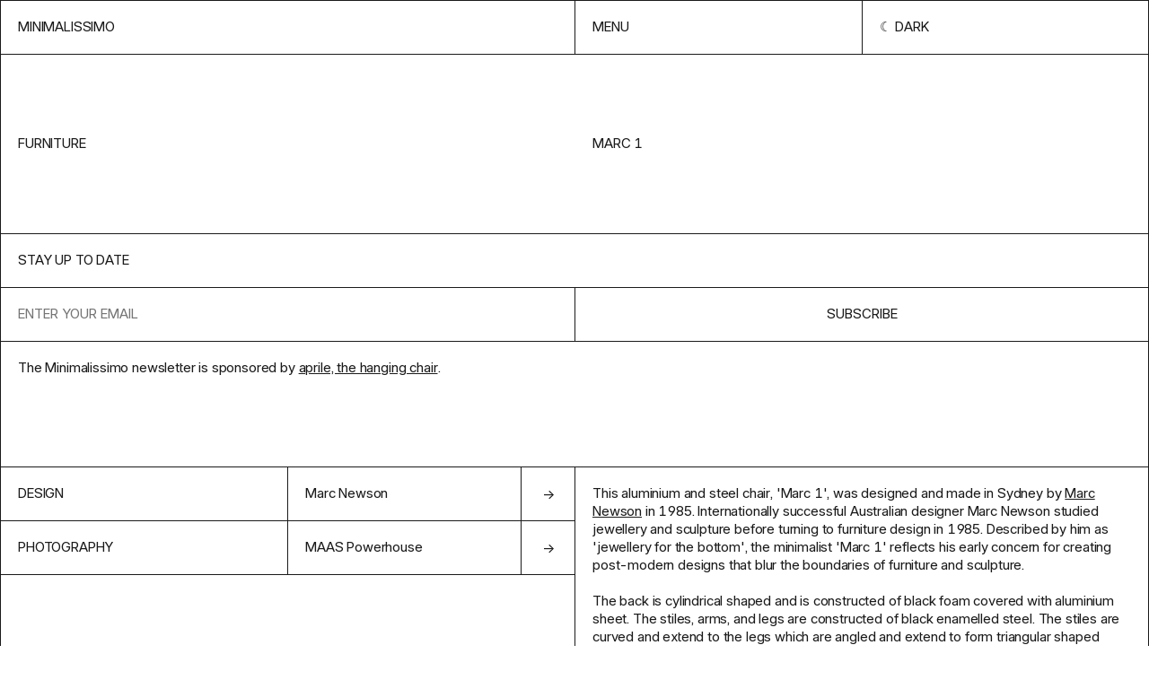

--- FILE ---
content_type: text/html; charset=UTF-8
request_url: https://minimalissimo.com/articles/marc-1
body_size: 4402
content:
<!DOCTYPE html>
<html lang="en" data-url="https://minimalissimo.com" >
<head>

    <!-- Meta Tags -->
    <meta charset="utf-8">
    <meta name="viewport"                content="width=device-width,initial-scale=1.0, maximum-scale=1.0">
    <meta name="theme-color" content="#000" media="(prefers-color-scheme: dark)">
    <meta name="theme-color" content="#fff" media="(prefers-color-scheme: light)">
    <meta name="msapplication-TileColor" content="#000000">

    <link rel="icon" href="https://minimalissimo.com/assets/favicon/favicon.svg" sizes="32x32" type="svg+xml">
    <link rel="icon" href="https://minimalissimo.com/assets/favicon/favicon.svg" sizes="16x16" type="svg+xml">

    <!-- Preload the fonts -->
    <link rel="preload" href="https://minimalissimo.com/assets/css/fonts/I.woff2" as="font" type="font/woff2" crossorigin="anonymous">

    <!-- Google Tag Manager -->
    <script>(function(w,d,s,l,i){w[l]=w[l]||[];w[l].push({'gtm.start':
    new Date().getTime(),event:'gtm.js'});var f=d.getElementsByTagName(s)[0],
    j=d.createElement(s),dl=l!='dataLayer'?'&l='+l:'';j.async=true;j.src=
    'https://www.googletagmanager.com/gtm.js?id='+i+dl;f.parentNode.insertBefore(j,f);
    })(window,document,'script','dataLayer','GTM-MJQ69PHK');</script>
    <!-- End Google Tag Manager -->

    <!-- Google tag (gtag.js) -->
    <script async src="https://www.googletagmanager.com/gtag/js?id=G-ZWE6N6HB85"></script>
    <script>
      window.dataLayer = window.dataLayer || [];
      function gtag(){dataLayer.push(arguments);}
      gtag('js', new Date());
      gtag('config', 'G-ZWE6N6HB85');
    </script>        
    <!-- Social Images -->
    <meta content="https://minimalissimo.com/media/pages/articles/14/marc-1/009508e164-1679673290/marc-1-chair-1.jpg"  itemprop="image">
    <meta content="https://minimalissimo.com/media/pages/articles/14/marc-1/009508e164-1679673290/marc-1-chair-1.jpg"  name="twitter:image">
    <meta content="https://minimalissimo.com/media/pages/articles/14/marc-1/009508e164-1679673290/marc-1-chair-1.jpg" property="og:image">
    
    <!-- Titles -->
    <meta content="Marc 1 - Minimalissimo" itemprop="name">
    <meta content="Marc 1 - Minimalissimo" name="twitter:title">
    <meta content="Marc 1 - Minimalissimo" property="og:title">
    <meta content="Minimalissimo" property="og:site_name">

    <!-- Descriptions -->
    <meta content="1" name="description">
    <meta content="1" itemprop="description">
    <meta content="1" name="twitter:description">
    <meta content="1" property="og:description">

    <!-- Twitter:extra -->
    <meta name="twitter:card" content="summary_large_image">
    <meta name="twitter:site" content="@minimalissimo">

    <!-- Facebook:extra -->
    <meta property="og:url"  content="https://minimalissimo.com/articles/14/marc-1">
    <meta property="og:type" content="website">

    <!-- Page Title -->
    <title>Marc 1 - Minimalissimo</title>
    <!-- RSS Links -->
    <link rel="alternate" type="application/rss+xml"  href="https://minimalissimo.com/feed/rss"  title="Minimalissimo RSS Feed">


    <script>if (localStorage.theme === 'inverted') { document.documentElement.classList.add('inverted') }</script>

    <!-- Stylesheet -->
    <link href="https://minimalissimo.com/assets/css/main.css?1728839429" rel="stylesheet">
</head>
<body id="article" class="ba article">

    <!-- Google Tag Manager (noscript) -->
    <noscript><iframe src="https://www.googletagmanager.com/ns.html?id=GTM-MJQ69PHK"
    height="0" width="0" style="display:none;visibility:hidden"></iframe></noscript>
    <!-- End Google Tag Manager (noscript) -->

    <header class="header grid ba">
        <a class="header-home b" href="https://minimalissimo.com" aria-label="Homepage">Minimalissimo</a>
        <nav class="menu grid b">
    <button class="menu-item b js-menu-btn">Menu</button>
    <button class="menu-item scheme-toggle b" title="Change color scheme" role="presentation"></button>
</nav>
        <div class="navigation grid ba">
    
    <div class="navigation-header">        
        <form class="navigation-search b" action="https://minimalissimo.com/search">
            <input class="search-input b" id="s" name="s" type="text" placeholder="Search for something minimal…">
            <input type="submit" class="search-submit b" value="→">
        </form>
        <a class="navigation-search-link b" href="https://minimalissimo.com/search">Search</a>
        <button class="navigation-button b js-menu-btn">Close</button>
    </div>


    <div class="navigation-about b" data-md>
        <p>Minimalissimo is an independent magazine dedicated to minimal design. For 15 years, we showcased a curated selection of the finest examples of minimal architecture, art, interior, furniture, lighting, and product design.</p>
        <p>Principally led by <a href="https://carlbarenbrug.com/">Carl Barenbrug</a> and latterly by <a href="https://manuelmoreale.com/">Manu Moreale</a>, Minimalissimo will continue to exist as a digital archive.</p>
    </div>

    <div class="navigation-links b">
        <a class="navigation-link b" href="https://minimalissimo.com/about">About</a>
        <a class="navigation-link b" href="https://buttondown.com/minimalissimo">Newsletter</a>
        <a class="navigation-link b" href="https://formfeelfn.gumroad.com/l/hidden">Shop</a>
    </div>

    <div class="navigation-categories b">
        <a class="navigation-link ba" href="https://minimalissimo.com/architecture">Architecture</a>
        <a class="navigation-link ba" href="https://minimalissimo.com/furniture">Furniture</a>
        <a class="navigation-link ba" href="https://minimalissimo.com/interiors">Interiors</a>
        <a class="navigation-link ba" href="https://minimalissimo.com/homewares">Homewares</a>
        <a class="navigation-link ba" href="https://minimalissimo.com/lighting">Lighting</a>
        <a class="navigation-link ba" href="https://minimalissimo.com/technology">Technology</a>
        <a class="navigation-link ba" href="https://minimalissimo.com/art">Art</a>
        <a class="navigation-link ba" href="https://minimalissimo.com/wearables">Wearables</a>
        <a class="navigation-link ba" href="https://minimalissimo.com/moods">Moods</a>
    </div>

</div>    </header>

    <div class="page-title page-title-with-parent b grid">
    <h1 class="page-title-text">Marc 1</h1>
            <a class="page-parent-link" href="https://minimalissimo.com/furniture">furniture</a>
    </div>    <section class="nl grid b">
    <h1 class="nl-title b">Stay up to date</h1>
    <form class="nl-form embeddable-buttondown-form" action="https://buttondown.email/api/emails/embed-subscribe/minimalissimo" method="post" target="popupwindow" onsubmit="window.open('https://buttondown.email/minimalissimo', 'popupwindow')">
        <input id="bd-email" name="email" type="email" class="nl-input b" placeholder="Enter your email" required>
        <label class="nl-label" for="bd-email">Email Address</label>
        <input type="hidden" value="1" name="embed"></input>
        <input type="submit" value="Subscribe" class="nl-btn b"></input>
    </form>
    <div class="nl-text b">
        <div class="nl-text-content" data-md>The Minimalissimo newsletter is sponsored by <a href="https://www.thatsaprile.com">aprile, the hanging chair</a>.</div>
    </div>
    <!--<a href="https://www.thatsaprile.com" class="nl-spo b" target="_blank">Supported by aprile, the hanging chair</a>-->
</section><main class="grid b"><dl class="details-list b">
        <dt class="details-list-title b">Design</dt>
    <dd class="details-list-text b"><a class="b icon-right" href="https://marc-newson.com" rel="noreferrer" target="_blank">Marc Newson</a></dd>
        <dt class="details-list-title b">Photography</dt>
    <dd class="details-list-text b"><a class="b icon-right" href="https://ma.as" rel="noreferrer" target="_blank">MAAS Powerhouse</a></dd>
    </dl><section class="content b" data-md><p>This aluminium and steel chair, 'Marc 1', was designed and made in Sydney by <a href="https://marc-newson.com" rel="noreferrer" target="_blank">Marc Newson</a> in 1985. Internationally successful Australian designer Marc Newson studied jewellery and sculpture before turning to furniture design in 1985. Described by him as 'jewellery for the bottom', the minimalist 'Marc 1' reflects his early concern for creating post-modern designs that blur the boundaries of furniture and sculpture.</p>
<p>The back is cylindrical shaped and is constructed of black foam covered with aluminium sheet. The stiles, arms, and legs are constructed of black enamelled steel. The stiles are curved and extend to the legs which are angled and extend to form triangular shaped arms. The aluminium seat has curved front and back edges and rests on a black enamelled steel frame. The seat is detachable.</p></section>
<section class="gallery">

    <figure class="image-container b">
        <div class="image-holder top right ">
            <img class="image" src="https://minimalissimo.com/media/pages/articles/14/marc-1/009508e164-1679673290/marc-1-chair-1-1200x-q60.jpg" data-src="https://minimalissimo.com/media/pages/articles/14/marc-1/009508e164-1679673290/marc-1-chair-1.jpg" alt="Marc 1 chair by Marc Newson" style="max-width:1500px;max-height:2249px;">
            
            
        </div>
    </figure>
    
    
    <figure class="image-container b">
        <div class="image-holder bottom right ">
            <img class="image" src="https://minimalissimo.com/media/pages/articles/14/marc-1/db60cb2cfb-1679673290/marc-1-chair-2-1200x-q60.jpg" data-src="https://minimalissimo.com/media/pages/articles/14/marc-1/db60cb2cfb-1679673290/marc-1-chair-2.jpg" alt="Marc 1 chair by Marc Newson" style="max-width:1500px;max-height:1500px;">
            
            
        </div>
    </figure>
    
    
    <figure class="image-container b">
        <div class="image-holder top right ">
            <img class="image" src="https://minimalissimo.com/media/pages/articles/14/marc-1/435aff5895-1679673291/marc-1-chair-3-1200x-q60.jpg" data-src="https://minimalissimo.com/media/pages/articles/14/marc-1/435aff5895-1679673291/marc-1-chair-3.jpg" alt="Marc 1 chair by Marc Newson" style="max-width:1500px;max-height:1500px;">
            
            
        </div>
    </figure>
    
    </section></main>
<div class="related">

        <div class="grid-title-holder">
        <h2 class="grid-title">From the archive</h2>
    </div>
        
    <div class="grid grid-thumbs ba " >

    <article class="thumb b">
    <a class="thumb-content" href="https://minimalissimo.com/articles/tangent-gc-hand-cream" rel="noreferrer" aria-label="View Feature">
        <h1 class="thumb-title">Tangent GC Hand Cream</h1>
        <h2 class="thumb-subtitle"></h2>
        <figure class="thumb-container">
            <img class="thumbnail-image" src="https://minimalissimo.com/media/pages/articles/10/tangent-gc-hand-cream/88e65f1664-1679857329/tangent-gc-hand-cream-1-600x-q60.jpg" alt="" loading="lazy">
        </figure>
    </a>
</article><article class="thumb b">
    <a class="thumb-content" href="https://minimalissimo.com/articles/sushi-mizukami" rel="noreferrer" aria-label="View Feature">
        <h1 class="thumb-title">Sushi Mizukami</h1>
        <h2 class="thumb-subtitle">Keiji Ashizawa Design</h2>
        <figure class="thumb-container">
            <img class="thumbnail-image" src="https://minimalissimo.com/media/pages/articles/16/sushi-mizukami/e270495565-1714466431/mzkm_001-600x-q60.jpg" alt="" loading="lazy">
        </figure>
    </a>
</article><div class="thumb sp b">
    <a class="sp-content" target="_blank" href="https://visit.ws/g/b5kV">
        <div class="sp-text">Mismo: elevated essentials</div>
        <div class="sp-link b" >Shop Mismo bags</div>
        <figure class="sp-figure">
            <img class="sp-image" src="https://minimalissimo.com/media/pages/sponsors/mismo/f595948fb7-1753693646/mismo-600x-q60.jpg">
        </figure>
    </a>
</div><article class="thumb b">
    <a class="thumb-content" href="https://minimalissimo.com/articles/afteroom-bench" rel="noreferrer" aria-label="View Feature">
        <h1 class="thumb-title">Afteroom Bench</h1>
        <h2 class="thumb-subtitle"></h2>
        <figure class="thumb-container">
            <img class="thumbnail-image" src="https://minimalissimo.com/media/pages/articles/8/afteroom-bench/db6d1f38d7-1679926838/afteroom-bench-1-600x-q60.jpg" alt="" loading="lazy">
        </figure>
    </a>
</article><article class="thumb b">
    <a class="thumb-content" href="https://minimalissimo.com/articles/house-in-kaijin" rel="noreferrer" aria-label="View Feature">
        <h1 class="thumb-title">House in Kaijin</h1>
        <h2 class="thumb-subtitle"></h2>
        <figure class="thumb-container">
            <img class="thumbnail-image" src="https://minimalissimo.com/media/pages/articles/8/house-in-kaijin/66a6ff5a01-1679927364/house-in-kaijin-1-600x-q60.jpg" alt="" loading="lazy">
        </figure>
    </a>
</article><article class="thumb b">
    <a class="thumb-content" href="https://minimalissimo.com/articles/on-reflection" rel="noreferrer" aria-label="View Feature">
        <h1 class="thumb-title">On Reflection</h1>
        <h2 class="thumb-subtitle"></h2>
        <figure class="thumb-container">
            <img class="thumbnail-image" src="https://minimalissimo.com/media/pages/articles/9/on-reflection/62b1253de4-1679920519/on-reflection-1-600x-q60.jpg" alt="" loading="lazy">
        </figure>
    </a>
</article><article class="thumb b">
    <a class="thumb-content" href="https://minimalissimo.com/articles/ebb-bathroom-series" rel="noreferrer" aria-label="View Feature">
        <h1 class="thumb-title">Ebb bathroom series</h1>
        <h2 class="thumb-subtitle"></h2>
        <figure class="thumb-container">
            <img class="thumbnail-image" src="https://minimalissimo.com/media/pages/articles/1/ebb-bathroom-series/3f549929b0-1707244870/afbeelding-1-600x-q60.jpg" alt="" loading="lazy">
        </figure>
    </a>
</article><article class="thumb b">
    <a class="thumb-content" href="https://minimalissimo.com/moods/opal-c1" rel="noreferrer" aria-label="View Feature">
        <h1 class="thumb-title">Opal C1</h1>
        <h2 class="thumb-subtitle"></h2>
        <figure class="thumb-container">
            <img class="thumbnail-image" src="https://minimalissimo.com/media/pages/moods/3/opal-c1/0ae6e8a8b4-1679675006/opal-c1-camera-4-600x-q60.jpg" alt="" loading="lazy">
        </figure>
    </a>
</article><article class="thumb b">
    <a class="thumb-content" href="https://minimalissimo.com/articles/justessence-perfume" rel="noreferrer" aria-label="View Feature">
        <h1 class="thumb-title">Justessence Perfume</h1>
        <h2 class="thumb-subtitle"></h2>
        <figure class="thumb-container">
            <img class="thumbnail-image" src="https://minimalissimo.com/media/pages/articles/10/justessence-perfume/51974d48fb-1679858072/justessence-perfume-1-600x-q60.jpg" alt="" loading="lazy">
        </figure>
    </a>
</article><article class="thumb b">
    <a class="thumb-content" href="https://minimalissimo.com/articles/allandale-house" rel="noreferrer" aria-label="View Feature">
        <h1 class="thumb-title">Allandale House</h1>
        <h2 class="thumb-subtitle"></h2>
        <figure class="thumb-container">
            <img class="thumbnail-image" src="https://minimalissimo.com/media/pages/articles/2/allandale-house/39ae6ea092-1707244680/3_allandale13720450-600x-q60.jpg" alt="" loading="lazy">
        </figure>
    </a>
</article><article class="thumb b">
    <a class="thumb-content" href="https://minimalissimo.com/articles/residential-church-xl" rel="noreferrer" aria-label="View Feature">
        <h1 class="thumb-title">Residential church XL</h1>
        <h2 class="thumb-subtitle"></h2>
        <figure class="thumb-container">
            <img class="thumbnail-image" src="https://minimalissimo.com/media/pages/articles/2/residential-church-xl/fef3842a74-1707244634/church8-600x-q60.jpg" alt="" loading="lazy">
        </figure>
    </a>
</article><article class="thumb b">
    <a class="thumb-content" href="https://minimalissimo.com/articles/air-products" rel="noreferrer" aria-label="View Feature">
        <h1 class="thumb-title">AIR Products</h1>
        <h2 class="thumb-subtitle">AIR Company</h2>
        <figure class="thumb-container">
            <img class="thumbnail-image" src="https://minimalissimo.com/media/pages/articles/14/air-products/422eeeff32-1679673467/air-eau-de-parfum-2-600x-q60.jpg" alt="" loading="lazy">
        </figure>
    </a>
</article>    </div>

</div>

<div class="shop">

        <div class="grid-title-holder">
        <h2 class="grid-title">In the shop</h2>
    </div>
        
    <div class="grid grid-thumbs ba " >

    <article class="thumb b">
    <a class="thumb-content" href="https://minimalissimo.shop/product/hidden-wallpapers" target="blank" aria-label="View Feature">
        <h1 class="thumb-title">M&ndash;Hidden</h1>
        <h2 class="thumb-subtitle"></h2>
        <figure class="thumb-container">
            <img class="thumbnail-image" src="https://minimalissimo.com/media/pages/products/hidden-wallpapers/650e8b511a-1685359688/hidden-walls-preview-5-600x-q60.jpg" alt="" loading="lazy">
        </figure>
    </a>
</article><article class="thumb b">
    <a class="thumb-content" href="https://minimalissimo.shop/product/minimalissimo-watch" target="blank" aria-label="View Feature">
        <h1 class="thumb-title">M&ndash;Watch</h1>
        <h2 class="thumb-subtitle"></h2>
        <figure class="thumb-container">
            <img class="thumbnail-image" src="https://minimalissimo.com/media/pages/products/minimalissimo-watch/3ffb5f7602-1679675169/minimalissimo-watch-1b-600x-q60.jpg" alt="" loading="lazy">
        </figure>
    </a>
</article><article class="thumb b">
    <a class="thumb-content" href="https://minimalissimo.shop/product/slm-613" target="blank" aria-label="View Feature">
        <h1 class="thumb-title">M&ndash;SLM&ndash;613: Phone</h1>
        <h2 class="thumb-subtitle"></h2>
        <figure class="thumb-container">
            <img class="thumbnail-image" src="https://minimalissimo.com/media/pages/products/slm-136-wallpapers/ddadb93262-1679675170/slm-613-phone-600x-q60.jpg" alt="" loading="lazy">
        </figure>
    </a>
</article><article class="thumb b">
    <a class="thumb-content" href="https://minimalissimo.shop/product/slm-613-desktop" target="blank" aria-label="View Feature">
        <h1 class="thumb-title">M&ndash;SLM&ndash;613: Desktop</h1>
        <h2 class="thumb-subtitle"></h2>
        <figure class="thumb-container">
            <img class="thumbnail-image" src="https://minimalissimo.com/media/pages/products/slm-613-desktop-wallpapers/8939f42a6e-1679675168/slm-613-desktop-1-600x-q60.jpg" alt="" loading="lazy">
        </figure>
    </a>
</article><article class="thumb b">
    <a class="thumb-content" href="https://minimalissimo.shop/product/slm-880" target="blank" aria-label="View Feature">
        <h1 class="thumb-title">SLM 880 Icon Set (iOS)</h1>
        <h2 class="thumb-subtitle"></h2>
        <figure class="thumb-container">
            <img class="thumbnail-image" src="https://minimalissimo.com/media/pages/products/slm-880-icon-set/a25e40dd07-1679675170/slm-880-promo-iphone-3-600x-q60.jpg" alt="" loading="lazy">
        </figure>
    </a>
</article><article class="thumb b">
    <a class="thumb-content" href="https://minimalissimo.shop/product/slm-880-android" target="blank" aria-label="View Feature">
        <h1 class="thumb-title">SLM 880 Icon Set (Android)</h1>
        <h2 class="thumb-subtitle"></h2>
        <figure class="thumb-container">
            <img class="thumbnail-image" src="https://minimalissimo.com/media/pages/products/slm-880-icon-set-android/30b2aeb81e-1679675173/shop-thumb-600x-q60.jpg" alt="" loading="lazy">
        </figure>
    </a>
</article><article class="thumb b">
    <a class="thumb-content" href="https://minimalissimo.shop/product/jug-3d-model" target="blank" aria-label="View Feature">
        <h1 class="thumb-title">Jug (3D Model)</h1>
        <h2 class="thumb-subtitle"></h2>
        <figure class="thumb-container">
            <img class="thumbnail-image" src="https://minimalissimo.com/media/pages/products/jug-3d-model/9d5810c22b-1679675171/1b-600x-q60.jpg" alt="" loading="lazy">
        </figure>
    </a>
</article><article class="thumb b">
    <a class="thumb-content" href="https://minimalissimo.shop/product/tube-3d-model" target="blank" aria-label="View Feature">
        <h1 class="thumb-title">Tube (3D Model)</h1>
        <h2 class="thumb-subtitle"></h2>
        <figure class="thumb-container">
            <img class="thumbnail-image" src="https://minimalissimo.com/media/pages/products/tube-3d-model/8b3371f661-1679675172/planter-tube-3-600x-q60.jpg" alt="" loading="lazy">
        </figure>
    </a>
</article><article class="thumb b">
    <a class="thumb-content" href="https://minimalissimo.shop/product/planter-3d-model" target="blank" aria-label="View Feature">
        <h1 class="thumb-title">Planter (3D Model)</h1>
        <h2 class="thumb-subtitle"></h2>
        <figure class="thumb-container">
            <img class="thumbnail-image" src="https://minimalissimo.com/media/pages/products/planter-3d-model/bc900a8f13-1679675172/planter-3-600x-q60.jpg" alt="" loading="lazy">
        </figure>
    </a>
</article><article class="thumb b">
    <a class="thumb-content" href="https://minimalissimo.shop/product/100-0" target="blank" aria-label="View Feature">
        <h1 class="thumb-title">100&ndash;0 Diptych Screenprints</h1>
        <h2 class="thumb-subtitle"></h2>
        <figure class="thumb-container">
            <img class="thumbnail-image" src="https://minimalissimo.com/media/pages/products/100-0-diptych-screenprints/be3c439de8-1679675172/100-0-diptych-2-q85-600x-q60.jpg" alt="" loading="lazy">
        </figure>
    </a>
</article>    </div>

</div>
    <footer class="footer grid">
        <div class="footer-column">
    <h2>Minimalissimo ®</h2>
    <div class="footer-about"><p>A creative studio and independent magazine dedicated to minimal design. We showcase a curated selection of the finest examples of minimal architecture, art, interior, furniture, lighting, and product design.</p></div>
</div>        <dl class="footer-column">
    <dt>NAVIGATE</dt>
        
    <dd><a href="https://minimalissimo.com/about" >About</a></dd>
        
    <dd><a href="https://minimalissimo.com/suggest" >Suggest</a></dd>
        
    <dd><a href="https://minimalissimo.com/contact" >Contact</a></dd>
        
    <dd><a href="https://minimalissimo.com/privacy" >Privacy Policy</a></dd>
    </dl>        <dl class="footer-column">
    <dt>Follow Us</dt>
    <dd><a target="_blank" href="https://twitter.com/minimalissimo">Twitter</a></dd>
    <dd><a target="_blank" href="https://instagram.com/minimalissimo">Instagram</a></dd>
    <dd><a target="_blank" href="https://www.pinterest.co.uk/minimalissimo/">Pinterest</a></dd>
    <dd><a target="_blank" href="https://facebook.com/minimalissimo">Facebook</a></dd>
    <dd><a target="_blank" href="https://minimalissimo.com/feed ">RSS</a></dd>
</dl>    </footer>

    <script src="https://minimalissimo.com/assets/js/lib/cookies.js?ae11f74bdaae51ba13385aa097723268"></script>
<script src="https://minimalissimo.com/assets/js/lib/infinitescroll.min.js?16fc9459c6abb1f6928fe1c3754f6079"></script>
<script src="https://minimalissimo.com/assets/js/site.js?3fafeeefb7e80a3ca59709ff767eec54"></script>    <script src="https://minimalissimo.com/assets/js/templates/article.js?03d85a1ceee3ee217aae2f19b5e26d2a"></script>
</body>
</html>